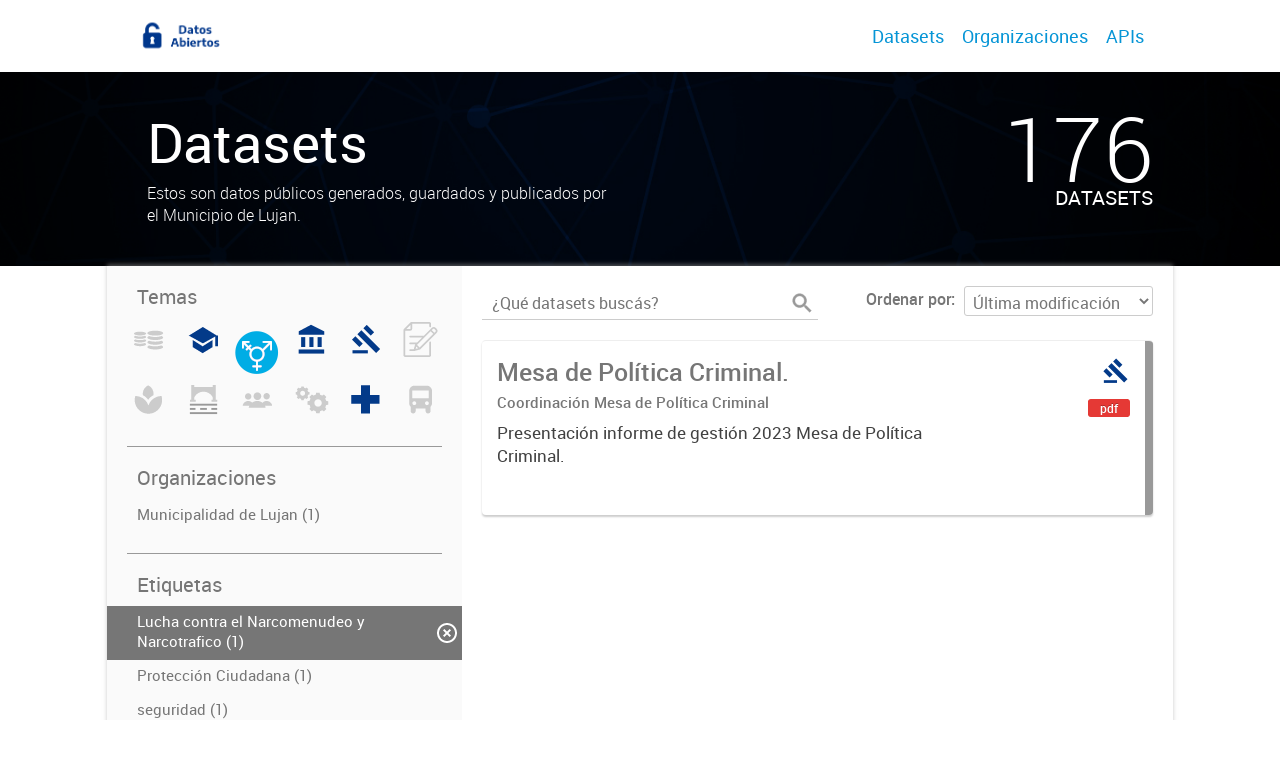

--- FILE ---
content_type: image/svg+xml
request_url: http://luj-bue-datos.paisdigital.innovacion.gob.ar/uploads/group/2020-11-10-150503.607925Obra-Color.svg
body_size: 973
content:
<?xml version="1.0" encoding="utf-8"?>
<!-- Generator: Adobe Illustrator 22.0.0, SVG Export Plug-In . SVG Version: 6.00 Build 0)  -->
<svg version="1.1" id="Layer_1" xmlns="http://www.w3.org/2000/svg" xmlns:xlink="http://www.w3.org/1999/xlink" x="0px" y="0px"
	 viewBox="0 0 120 120" style="enable-background:new 0 0 120 120;" xml:space="preserve">
<style type="text/css">
	.st0{fill:#0695D6;}
</style>
<g>
	<g>
		<rect x="13.3" y="74.5" class="st0" width="93.5" height="6.5"/>
		<rect x="13.3" y="103.4" class="st0" width="93.5" height="6.5"/>
		<g>
			<rect x="13.3" y="89" class="st0" width="19.2" height="6.5"/>
			<rect x="48.5" y="89" class="st0" width="23.1" height="6.5"/>
			<rect x="86.9" y="89" class="st0" width="20" height="6.5"/>
		</g>
	</g>
	<g>
		<path class="st0" d="M102.1,60.5V10.2H91.8v7H28.4v-7H18.1v50.4h-4.8V68h19.8v-7.4h-4.8V53c5.8-11.7,17.8-19.7,31.7-19.7
			S86,41.3,91.8,53v7.5H87V68h19.8v-7.4H102.1z"/>
	</g>
</g>
</svg>


--- FILE ---
content_type: image/svg+xml
request_url: http://luj-bue-datos.paisdigital.innovacion.gob.ar/uploads/group/2020-11-09-114228.000358Transporte.svg
body_size: 1299
content:
<?xml version="1.0" encoding="utf-8"?>
<!-- Generator: Adobe Illustrator 16.0.0, SVG Export Plug-In . SVG Version: 6.00 Build 0)  -->
<!DOCTYPE svg PUBLIC "-//W3C//DTD SVG 1.1//EN" "http://www.w3.org/Graphics/SVG/1.1/DTD/svg11.dtd">
<svg version="1.1" id="Capa_1" xmlns="http://www.w3.org/2000/svg" xmlns:xlink="http://www.w3.org/1999/xlink" x="0px" y="0px"
	 width="120px" height="120px" viewBox="0 0 120 120" enable-background="new 0 0 120 120" xml:space="preserve">
<path fill="#033A89" d="M99.455,72.452V30.631c0-10.004-8.185-18.189-18.19-18.189H39.446c-10.005,0-18.189,8.186-18.189,18.189
	v41.821c0,5.197,2.222,9.893,5.749,13.215c-0.507,1.097-0.798,2.311-0.798,3.591v10.071c0,4.735,3.872,8.606,8.606,8.606
	s8.607-3.871,8.607-8.606v-8.688h33.934v8.688c0,4.735,3.874,8.606,8.608,8.606c4.733,0,8.604-3.871,8.604-8.606V89.258
	c0-1.297-0.298-2.523-0.818-3.629C97.252,82.307,99.455,77.629,99.455,72.452 M32.003,29.268h56.705v26.453H32.003V29.268z
	 M38.72,79.33c-3.47-0.026-6.548-2.873-6.586-6.627c-0.035-3.5,3.097-6.531,6.575-6.563c3.496-0.03,6.63,3.086,6.624,6.583
	C45.326,76.291,42.287,79.326,38.72,79.33 M81.989,66.14c3.495-0.03,6.632,3.086,6.622,6.583c-0.005,3.568-3.046,6.604-6.613,6.607
	c-3.47-0.026-6.546-2.873-6.584-6.627C75.378,69.203,78.511,66.172,81.989,66.14"/>
</svg>


--- FILE ---
content_type: image/svg+xml
request_url: http://luj-bue-datos.paisdigital.innovacion.gob.ar/uploads/group/2020-11-09-114201.950001Medio-ambiente.svg
body_size: 1261
content:
<?xml version="1.0" encoding="utf-8"?>
<!-- Generator: Adobe Illustrator 16.0.0, SVG Export Plug-In . SVG Version: 6.00 Build 0)  -->
<!DOCTYPE svg PUBLIC "-//W3C//DTD SVG 1.1//EN" "http://www.w3.org/Graphics/SVG/1.1/DTD/svg11.dtd">
<svg version="1.1" id="Capa_1" xmlns="http://www.w3.org/2000/svg" xmlns:xlink="http://www.w3.org/1999/xlink" x="0px" y="0px"
	 width="120px" height="120px" viewBox="0 0 120 120" enable-background="new 0 0 120 120" xml:space="preserve">
<g>
	<path fill="#033A89" d="M104.801,48.026c-5.204-0.033-10.505,0.793-15.703,2.589c-14.459,4.997-24.924,16.321-29.385,29.802
		c-4.465-13.48-14.93-24.805-29.388-29.802c-5.199-1.796-10.497-2.623-15.701-2.589c-7.313,24.145,5.702,49.956,29.758,58.266
		c4.949,1.71,9.988,2.515,14.953,2.563c0.002,0.009,0.004,0.018,0.007,0.024c0.122,0,0.249-0.012,0.372-0.012
		c0.123,0,0.247,0.012,0.368,0.012l0.009-0.024c4.965-0.049,10.003-0.854,14.953-2.563C99.096,97.981,112.114,72.171,104.801,48.026
		"/>
	<path fill="#033A89" d="M58.883,61.012c4.536-6.604,10.713-11.981,17.933-15.581c0.278-1.685,0.439-3.41,0.439-5.175
		c0-12.745-7.534-23.705-18.373-28.75c-10.839,5.046-18.367,16.005-18.367,28.75c0,1.766,0.157,3.491,0.435,5.175
		C48.173,49.03,54.351,54.408,58.883,61.012"/>
</g>
</svg>


--- FILE ---
content_type: image/svg+xml
request_url: http://luj-bue-datos.paisdigital.innovacion.gob.ar/uploads/group/2020-11-09-113850.465232Educacion.svg
body_size: 774
content:
<?xml version="1.0" encoding="utf-8"?>
<!-- Generator: Adobe Illustrator 16.0.0, SVG Export Plug-In . SVG Version: 6.00 Build 0)  -->
<!DOCTYPE svg PUBLIC "-//W3C//DTD SVG 1.1//EN" "http://www.w3.org/Graphics/SVG/1.1/DTD/svg11.dtd">
<svg version="1.1" id="Capa_1" xmlns="http://www.w3.org/2000/svg" xmlns:xlink="http://www.w3.org/1999/xlink" x="0px" y="0px"
	 width="120px" height="120px" viewBox="0 0 120 120" enable-background="new 0 0 120 120" xml:space="preserve">
<g>
	<polygon fill="#033A89" points="57.041,83.319 23.451,61.946 23.451,86.374 57.041,106.916 90.629,86.374 90.629,61.946 	"/>
	<polygon fill="#033A89" points="105.894,46.679 57.803,17.083 9.713,46.679 57.803,73.221 100.55,49.626 100.55,83.319 
		109.714,83.319 109.714,46.679 	"/>
</g>
</svg>


--- FILE ---
content_type: image/svg+xml
request_url: http://luj-bue-datos.paisdigital.innovacion.gob.ar/uploads/group/2020-11-10-143715.426134Produccion.svg
body_size: 1529
content:
<?xml version="1.0" encoding="utf-8"?>
<!-- Generator: Adobe Illustrator 22.0.0, SVG Export Plug-In . SVG Version: 6.00 Build 0)  -->
<svg version="1.1" id="Layer_1" xmlns="http://www.w3.org/2000/svg" xmlns:xlink="http://www.w3.org/1999/xlink" x="0px" y="0px"
	 viewBox="0 0 120 120" style="enable-background:new 0 0 120 120;" xml:space="preserve">
<style type="text/css">
	.st0{fill-rule:evenodd;clip-rule:evenodd;fill:#033A89;}
</style>
<g>
	<path class="st0" d="M89.4,43.7c2.5,0.7,4.9,1.7,7.1,3l6-3.8l8.4,8.4l-3.8,6c1.3,2.2,2.3,4.6,3,7.1l7,1.6l0,11.8l-7,1.6
		c-0.7,2.5-1.7,4.9-3,7.1l3.8,6l-8.4,8.4l-6-3.8c-2.2,1.3-4.6,2.3-7.1,3l-1.6,7L76,107l-1.6-7c-2.5-0.7-4.9-1.7-7.1-3l-6,3.8
		l-8.4-8.4l3.8-6c-1.3-2.2-2.3-4.6-3-7.1l-7-1.6l0-11.8l7-1.6c0.7-2.5,1.7-4.9,3-7.1l-3.8-6l8.4-8.4l6,3.8c2.2-1.3,4.6-2.3,7.1-3
		l1.6-7h11.8L89.4,43.7L89.4,43.7z M82.5,59.2c-7,0-12.7,5.7-12.7,12.7c0,7,5.7,12.7,12.7,12.7c7,0,12.7-5.7,12.7-12.7
		C95.2,64.9,89.5,59.2,82.5,59.2z"/>
	<path class="st0" d="M34.4,19.7c1.7,0.5,3.3,1.1,4.8,2l4.1-2.6l5.6,5.6l-2.6,4.1c0.9,1.5,1.5,3.1,2,4.8l4.7,1.1l0,8l-4.7,1.1
		c-0.5,1.7-1.1,3.3-2,4.8l2.6,4.1l-5.6,5.6l-4.1-2.6c-1.5,0.9-3.1,1.5-4.8,2l-1.1,4.7l-8,0l-1.1-4.7c-1.7-0.5-3.3-1.1-4.8-2
		l-4.1,2.6l-5.6-5.6l2.6-4.1c-0.9-1.5-1.5-3.1-2-4.8l-4.7-1.1l0-8l4.7-1.1c0.5-1.7,1.1-3.3,2-4.8l-2.6-4.1l5.6-5.6l4.1,2.6
		c1.5-0.9,3.1-1.5,4.8-2l1.1-4.7h8L34.4,19.7L34.4,19.7z M29.7,30.1c-4.7,0-8.5,3.8-8.5,8.5c0,4.7,3.8,8.5,8.5,8.5
		c4.7,0,8.5-3.8,8.5-8.5C38.2,33.9,34.4,30.1,29.7,30.1z"/>
</g>
</svg>


--- FILE ---
content_type: image/svg+xml
request_url: http://luj-bue-datos.paisdigital.innovacion.gob.ar/uploads/group/2020-11-09-114005.022713Gobierno.svg
body_size: 913
content:
<?xml version="1.0" encoding="utf-8"?>
<!-- Generator: Adobe Illustrator 16.0.0, SVG Export Plug-In . SVG Version: 6.00 Build 0)  -->
<!DOCTYPE svg PUBLIC "-//W3C//DTD SVG 1.1//EN" "http://www.w3.org/Graphics/SVG/1.1/DTD/svg11.dtd">
<svg version="1.1" id="Capa_1" xmlns="http://www.w3.org/2000/svg" xmlns:xlink="http://www.w3.org/1999/xlink" x="0px" y="0px"
	 width="120px" height="120px" viewBox="0 0 120 120" enable-background="new 0 0 120 120" xml:space="preserve">
<g>
	<rect x="15.988" y="94.189" fill="#033A89" width="87.447" height="14.104"/>
	<rect x="24.452" y="51.875" fill="#033A89" width="14.104" height="33.852"/>
	<rect x="52.66" y="51.875" fill="#033A89" width="14.106" height="33.852"/>
	<rect x="80.87" y="51.875" fill="#033A89" width="14.104" height="33.852"/>
	<polygon fill="#033A89" points="103.437,32.131 58.302,9.563 15.989,32.131 15.989,43.414 103.437,43.414 	"/>
</g>
</svg>


--- FILE ---
content_type: image/svg+xml
request_url: http://luj-bue-datos.paisdigital.innovacion.gob.ar/uploads/group/2020-11-09-114104.679927Justicia.svg
body_size: 1012
content:
<?xml version="1.0" encoding="utf-8"?>
<!-- Generator: Adobe Illustrator 16.0.0, SVG Export Plug-In . SVG Version: 6.00 Build 0)  -->
<!DOCTYPE svg PUBLIC "-//W3C//DTD SVG 1.1//EN" "http://www.w3.org/Graphics/SVG/1.1/DTD/svg11.dtd">
<svg version="1.1" id="Capa_1" xmlns="http://www.w3.org/2000/svg" xmlns:xlink="http://www.w3.org/1999/xlink" x="0px" y="0px"
	 width="120px" height="120px" viewBox="0 0 120 120" enable-background="new 0 0 120 120" xml:space="preserve">
<g>
	<rect x="15.437" y="96.759" fill="#033A89" width="52.627" height="10.827"/>
	
		<rect x="23.746" y="49.329" transform="matrix(0.7071 -0.7071 0.7071 0.7071 -38.1812 42.4387)" fill="#033A89" width="16.778" height="35.953"/>
	
		<rect x="62.726" y="10.345" transform="matrix(0.7071 -0.7071 0.7071 0.7071 0.8033 58.5847)" fill="#033A89" width="16.779" height="35.955"/>
	
		<rect x="61.446" y="21.798" transform="matrix(0.7071 -0.7071 0.7071 0.7071 -26.7291 69.9176)" fill="#033A89" width="19.175" height="90.85"/>
</g>
</svg>


--- FILE ---
content_type: image/svg+xml
request_url: http://luj-bue-datos.paisdigital.innovacion.gob.ar/uploads/group/2020-11-09-113811.885535Economia.svg
body_size: 2537
content:
<?xml version="1.0" encoding="utf-8"?>
<!-- Generator: Adobe Illustrator 16.0.0, SVG Export Plug-In . SVG Version: 6.00 Build 0)  -->
<!DOCTYPE svg PUBLIC "-//W3C//DTD SVG 1.1//EN" "http://www.w3.org/Graphics/SVG/1.1/DTD/svg11.dtd">
<svg version="1.1" id="Capa_1" xmlns="http://www.w3.org/2000/svg" xmlns:xlink="http://www.w3.org/1999/xlink" x="0px" y="0px"
	 width="120px" height="120px" viewBox="0 0 120 120" enable-background="new 0 0 120 120" xml:space="preserve">
<g>
	<g>
		<path fill="#033A89" d="M110.224,38.236c0,4.678-12.117,8.471-27.069,8.471c-14.95,0-27.068-3.793-27.068-8.471
			c0-4.676,12.118-8.469,27.068-8.469C98.106,29.767,110.224,33.56,110.224,38.236"/>
		<path fill="#033A89" d="M103.67,80.283c-4.966,1.865-12.44,3.053-20.805,3.053c-8.205,0-15.551-1.144-20.516-2.946
			c-3.91,1.467-6.264,3.356-6.264,5.417c0,4.677,12.119,8.471,27.072,8.471c14.949,0,27.066-3.794,27.066-8.471
			C110.224,83.696,107.753,81.767,103.67,80.283"/>
		<path fill="#033A89" d="M104.28,64.216c-4.961,1.936-12.578,3.178-21.124,3.178c-8.545,0-16.163-1.242-21.124-3.178
			c-3.719,1.452-5.945,3.29-5.945,5.296c0,4.677,12.117,8.469,27.069,8.469c14.95,0,27.069-3.792,27.069-8.469
			C110.226,67.506,107.996,65.668,104.28,64.216"/>
		<path fill="#033A89" d="M104.28,48.107c-4.961,1.936-12.578,3.177-21.124,3.177c-8.545,0-16.163-1.241-21.124-3.177
			c-3.719,1.451-5.945,3.291-5.945,5.293c0,4.679,12.117,8.472,27.069,8.472c14.95,0,27.069-3.793,27.069-8.472
			C110.226,51.398,107.996,49.558,104.28,48.107"/>
	</g>
	<g>
		<path fill="#033A89" d="M51.97,39.629c0,3.606-9.344,6.532-20.872,6.532c-11.527,0-20.871-2.925-20.871-6.532
			c0-3.606,9.344-6.531,20.871-6.531C42.626,33.098,51.97,36.023,51.97,39.629"/>
		<path fill="#033A89" d="M46.916,72.05c-3.829,1.437-9.593,2.353-16.042,2.353c-6.326,0-11.991-0.881-15.818-2.271
			c-3.015,1.131-4.83,2.588-4.83,4.177c0,3.607,9.345,6.532,20.874,6.532c11.527,0,20.87-2.925,20.87-6.532
			C51.969,74.68,50.064,73.192,46.916,72.05"/>
		<path fill="#033A89" d="M47.385,59.661c-3.825,1.493-9.697,2.448-16.287,2.448s-12.463-0.955-16.289-2.448
			c-2.866,1.119-4.583,2.537-4.583,4.083c0,3.605,9.343,6.528,20.872,6.528c11.527,0,20.872-2.923,20.872-6.528
			C51.971,62.198,50.252,60.78,47.385,59.661"/>
		<path fill="#033A89" d="M47.385,47.24c-3.825,1.492-9.697,2.449-16.287,2.449S18.636,48.732,14.81,47.24
			c-2.866,1.118-4.583,2.537-4.583,4.081c0,3.607,9.343,6.532,20.872,6.532c11.527,0,20.872-2.924,20.872-6.532
			C51.971,49.777,50.252,48.358,47.385,47.24"/>
	</g>
</g>
</svg>


--- FILE ---
content_type: image/svg+xml
request_url: http://luj-bue-datos.paisdigital.innovacion.gob.ar/uploads/group/2020-11-09-114215.504702Salud.svg
body_size: 686
content:
<?xml version="1.0" encoding="utf-8"?>
<!-- Generator: Adobe Illustrator 16.0.0, SVG Export Plug-In . SVG Version: 6.00 Build 0)  -->
<!DOCTYPE svg PUBLIC "-//W3C//DTD SVG 1.1//EN" "http://www.w3.org/Graphics/SVG/1.1/DTD/svg11.dtd">
<svg version="1.1" id="Capa_1" xmlns="http://www.w3.org/2000/svg" xmlns:xlink="http://www.w3.org/1999/xlink" x="0px" y="0px"
	 width="120px" height="120px" viewBox="0 0 120 120" enable-background="new 0 0 120 120" xml:space="preserve">
<polygon fill="#033A89" points="108.158,44.397 75.01,44.397 75.01,11.25 44.415,11.25 44.415,44.397 11.268,44.397 11.268,74.993 
	44.415,74.993 44.415,108.14 75.01,108.14 75.01,74.993 108.158,74.993 "/>
</svg>


--- FILE ---
content_type: image/svg+xml
request_url: http://luj-bue-datos.paisdigital.innovacion.gob.ar/uploads/group/2020-11-09-114140.507976Sociedad.svg
body_size: 1467
content:
<?xml version="1.0" encoding="utf-8"?>
<!-- Generator: Adobe Illustrator 16.0.0, SVG Export Plug-In . SVG Version: 6.00 Build 0)  -->
<!DOCTYPE svg PUBLIC "-//W3C//DTD SVG 1.1//EN" "http://www.w3.org/Graphics/SVG/1.1/DTD/svg11.dtd">
<svg version="1.1" id="Capa_1" xmlns="http://www.w3.org/2000/svg" xmlns:xlink="http://www.w3.org/1999/xlink" x="0px" y="0px"
	 width="120px" height="120px" viewBox="0 0 120 120" enable-background="new 0 0 120 120" xml:space="preserve">
<g>
	<path fill="#033A89" d="M72.948,48.765c0,7.31-5.927,13.235-13.235,13.235c-7.311,0-13.235-5.925-13.235-13.235
		c0-7.31,5.924-13.235,13.235-13.235C67.021,35.529,72.948,41.455,72.948,48.765"/>
	<path fill="#033A89" d="M102.36,48.765c0,6.092-4.938,11.029-11.029,11.029c-6.092,0-11.029-4.937-11.029-11.029
		c0-6.092,4.938-11.029,11.029-11.029C97.422,37.735,102.36,42.673,102.36,48.765"/>
	<path fill="#033A89" d="M39.125,49.5c0,6.092-4.938,11.029-11.029,11.029s-11.03-4.938-11.03-11.029s4.938-11.029,11.03-11.029
		S39.125,43.408,39.125,49.5"/>
	<path fill="#033A89" d="M109.712,78.177h-0.013c-2.572-7.688-9.816-13.235-18.37-13.235c-5.585,0-10.603,2.375-14.136,6.159
		c-5.058-3.855-11.362-6.159-18.215-6.159c-6.471,0-12.451,2.054-17.357,5.524c-3.489-3.413-8.257-5.524-13.527-5.524
		c-8.553,0-15.796,5.548-18.369,13.235H9.712v2.94h22.574c-0.738,1.409-1.372,2.883-1.883,4.412H30.3v2.941h57.353v-2.941h-0.103
		c-0.511-1.529-1.146-3.003-1.884-4.412h24.045V78.177z"/>
</g>
</svg>


--- FILE ---
content_type: image/svg+xml
request_url: http://luj-bue-datos.paisdigital.innovacion.gob.ar/uploads/group/2020-11-10-143715.426134Produccion.svg
body_size: 1529
content:
<?xml version="1.0" encoding="utf-8"?>
<!-- Generator: Adobe Illustrator 22.0.0, SVG Export Plug-In . SVG Version: 6.00 Build 0)  -->
<svg version="1.1" id="Layer_1" xmlns="http://www.w3.org/2000/svg" xmlns:xlink="http://www.w3.org/1999/xlink" x="0px" y="0px"
	 viewBox="0 0 120 120" style="enable-background:new 0 0 120 120;" xml:space="preserve">
<style type="text/css">
	.st0{fill-rule:evenodd;clip-rule:evenodd;fill:#033A89;}
</style>
<g>
	<path class="st0" d="M89.4,43.7c2.5,0.7,4.9,1.7,7.1,3l6-3.8l8.4,8.4l-3.8,6c1.3,2.2,2.3,4.6,3,7.1l7,1.6l0,11.8l-7,1.6
		c-0.7,2.5-1.7,4.9-3,7.1l3.8,6l-8.4,8.4l-6-3.8c-2.2,1.3-4.6,2.3-7.1,3l-1.6,7L76,107l-1.6-7c-2.5-0.7-4.9-1.7-7.1-3l-6,3.8
		l-8.4-8.4l3.8-6c-1.3-2.2-2.3-4.6-3-7.1l-7-1.6l0-11.8l7-1.6c0.7-2.5,1.7-4.9,3-7.1l-3.8-6l8.4-8.4l6,3.8c2.2-1.3,4.6-2.3,7.1-3
		l1.6-7h11.8L89.4,43.7L89.4,43.7z M82.5,59.2c-7,0-12.7,5.7-12.7,12.7c0,7,5.7,12.7,12.7,12.7c7,0,12.7-5.7,12.7-12.7
		C95.2,64.9,89.5,59.2,82.5,59.2z"/>
	<path class="st0" d="M34.4,19.7c1.7,0.5,3.3,1.1,4.8,2l4.1-2.6l5.6,5.6l-2.6,4.1c0.9,1.5,1.5,3.1,2,4.8l4.7,1.1l0,8l-4.7,1.1
		c-0.5,1.7-1.1,3.3-2,4.8l2.6,4.1l-5.6,5.6l-4.1-2.6c-1.5,0.9-3.1,1.5-4.8,2l-1.1,4.7l-8,0l-1.1-4.7c-1.7-0.5-3.3-1.1-4.8-2
		l-4.1,2.6l-5.6-5.6l2.6-4.1c-0.9-1.5-1.5-3.1-2-4.8l-4.7-1.1l0-8l4.7-1.1c0.5-1.7,1.1-3.3,2-4.8l-2.6-4.1l5.6-5.6l4.1,2.6
		c1.5-0.9,3.1-1.5,4.8-2l1.1-4.7h8L34.4,19.7L34.4,19.7z M29.7,30.1c-4.7,0-8.5,3.8-8.5,8.5c0,4.7,3.8,8.5,8.5,8.5
		c4.7,0,8.5-3.8,8.5-8.5C38.2,33.9,34.4,30.1,29.7,30.1z"/>
</g>
</svg>


--- FILE ---
content_type: image/svg+xml
request_url: http://luj-bue-datos.paisdigital.innovacion.gob.ar/uploads/group/2020-11-09-114228.000358Transporte.svg
body_size: 1299
content:
<?xml version="1.0" encoding="utf-8"?>
<!-- Generator: Adobe Illustrator 16.0.0, SVG Export Plug-In . SVG Version: 6.00 Build 0)  -->
<!DOCTYPE svg PUBLIC "-//W3C//DTD SVG 1.1//EN" "http://www.w3.org/Graphics/SVG/1.1/DTD/svg11.dtd">
<svg version="1.1" id="Capa_1" xmlns="http://www.w3.org/2000/svg" xmlns:xlink="http://www.w3.org/1999/xlink" x="0px" y="0px"
	 width="120px" height="120px" viewBox="0 0 120 120" enable-background="new 0 0 120 120" xml:space="preserve">
<path fill="#033A89" d="M99.455,72.452V30.631c0-10.004-8.185-18.189-18.19-18.189H39.446c-10.005,0-18.189,8.186-18.189,18.189
	v41.821c0,5.197,2.222,9.893,5.749,13.215c-0.507,1.097-0.798,2.311-0.798,3.591v10.071c0,4.735,3.872,8.606,8.606,8.606
	s8.607-3.871,8.607-8.606v-8.688h33.934v8.688c0,4.735,3.874,8.606,8.608,8.606c4.733,0,8.604-3.871,8.604-8.606V89.258
	c0-1.297-0.298-2.523-0.818-3.629C97.252,82.307,99.455,77.629,99.455,72.452 M32.003,29.268h56.705v26.453H32.003V29.268z
	 M38.72,79.33c-3.47-0.026-6.548-2.873-6.586-6.627c-0.035-3.5,3.097-6.531,6.575-6.563c3.496-0.03,6.63,3.086,6.624,6.583
	C45.326,76.291,42.287,79.326,38.72,79.33 M81.989,66.14c3.495-0.03,6.632,3.086,6.622,6.583c-0.005,3.568-3.046,6.604-6.613,6.607
	c-3.47-0.026-6.546-2.873-6.584-6.627C75.378,69.203,78.511,66.172,81.989,66.14"/>
</svg>


--- FILE ---
content_type: image/svg+xml
request_url: http://luj-bue-datos.paisdigital.innovacion.gob.ar/uploads/group/2020-11-09-114201.950001Medio-ambiente.svg
body_size: 1261
content:
<?xml version="1.0" encoding="utf-8"?>
<!-- Generator: Adobe Illustrator 16.0.0, SVG Export Plug-In . SVG Version: 6.00 Build 0)  -->
<!DOCTYPE svg PUBLIC "-//W3C//DTD SVG 1.1//EN" "http://www.w3.org/Graphics/SVG/1.1/DTD/svg11.dtd">
<svg version="1.1" id="Capa_1" xmlns="http://www.w3.org/2000/svg" xmlns:xlink="http://www.w3.org/1999/xlink" x="0px" y="0px"
	 width="120px" height="120px" viewBox="0 0 120 120" enable-background="new 0 0 120 120" xml:space="preserve">
<g>
	<path fill="#033A89" d="M104.801,48.026c-5.204-0.033-10.505,0.793-15.703,2.589c-14.459,4.997-24.924,16.321-29.385,29.802
		c-4.465-13.48-14.93-24.805-29.388-29.802c-5.199-1.796-10.497-2.623-15.701-2.589c-7.313,24.145,5.702,49.956,29.758,58.266
		c4.949,1.71,9.988,2.515,14.953,2.563c0.002,0.009,0.004,0.018,0.007,0.024c0.122,0,0.249-0.012,0.372-0.012
		c0.123,0,0.247,0.012,0.368,0.012l0.009-0.024c4.965-0.049,10.003-0.854,14.953-2.563C99.096,97.981,112.114,72.171,104.801,48.026
		"/>
	<path fill="#033A89" d="M58.883,61.012c4.536-6.604,10.713-11.981,17.933-15.581c0.278-1.685,0.439-3.41,0.439-5.175
		c0-12.745-7.534-23.705-18.373-28.75c-10.839,5.046-18.367,16.005-18.367,28.75c0,1.766,0.157,3.491,0.435,5.175
		C48.173,49.03,54.351,54.408,58.883,61.012"/>
</g>
</svg>


--- FILE ---
content_type: image/svg+xml
request_url: http://luj-bue-datos.paisdigital.innovacion.gob.ar/uploads/group/2020-11-10-150503.607925Obra-Color.svg
body_size: 973
content:
<?xml version="1.0" encoding="utf-8"?>
<!-- Generator: Adobe Illustrator 22.0.0, SVG Export Plug-In . SVG Version: 6.00 Build 0)  -->
<svg version="1.1" id="Layer_1" xmlns="http://www.w3.org/2000/svg" xmlns:xlink="http://www.w3.org/1999/xlink" x="0px" y="0px"
	 viewBox="0 0 120 120" style="enable-background:new 0 0 120 120;" xml:space="preserve">
<style type="text/css">
	.st0{fill:#0695D6;}
</style>
<g>
	<g>
		<rect x="13.3" y="74.5" class="st0" width="93.5" height="6.5"/>
		<rect x="13.3" y="103.4" class="st0" width="93.5" height="6.5"/>
		<g>
			<rect x="13.3" y="89" class="st0" width="19.2" height="6.5"/>
			<rect x="48.5" y="89" class="st0" width="23.1" height="6.5"/>
			<rect x="86.9" y="89" class="st0" width="20" height="6.5"/>
		</g>
	</g>
	<g>
		<path class="st0" d="M102.1,60.5V10.2H91.8v7H28.4v-7H18.1v50.4h-4.8V68h19.8v-7.4h-4.8V53c5.8-11.7,17.8-19.7,31.7-19.7
			S86,41.3,91.8,53v7.5H87V68h19.8v-7.4H102.1z"/>
	</g>
</g>
</svg>


--- FILE ---
content_type: image/svg+xml
request_url: http://luj-bue-datos.paisdigital.innovacion.gob.ar/uploads/group/2020-11-09-113850.465232Educacion.svg
body_size: 774
content:
<?xml version="1.0" encoding="utf-8"?>
<!-- Generator: Adobe Illustrator 16.0.0, SVG Export Plug-In . SVG Version: 6.00 Build 0)  -->
<!DOCTYPE svg PUBLIC "-//W3C//DTD SVG 1.1//EN" "http://www.w3.org/Graphics/SVG/1.1/DTD/svg11.dtd">
<svg version="1.1" id="Capa_1" xmlns="http://www.w3.org/2000/svg" xmlns:xlink="http://www.w3.org/1999/xlink" x="0px" y="0px"
	 width="120px" height="120px" viewBox="0 0 120 120" enable-background="new 0 0 120 120" xml:space="preserve">
<g>
	<polygon fill="#033A89" points="57.041,83.319 23.451,61.946 23.451,86.374 57.041,106.916 90.629,86.374 90.629,61.946 	"/>
	<polygon fill="#033A89" points="105.894,46.679 57.803,17.083 9.713,46.679 57.803,73.221 100.55,49.626 100.55,83.319 
		109.714,83.319 109.714,46.679 	"/>
</g>
</svg>


--- FILE ---
content_type: image/svg+xml
request_url: http://luj-bue-datos.paisdigital.innovacion.gob.ar/uploads/group/2020-11-09-113811.885535Economia.svg
body_size: 2537
content:
<?xml version="1.0" encoding="utf-8"?>
<!-- Generator: Adobe Illustrator 16.0.0, SVG Export Plug-In . SVG Version: 6.00 Build 0)  -->
<!DOCTYPE svg PUBLIC "-//W3C//DTD SVG 1.1//EN" "http://www.w3.org/Graphics/SVG/1.1/DTD/svg11.dtd">
<svg version="1.1" id="Capa_1" xmlns="http://www.w3.org/2000/svg" xmlns:xlink="http://www.w3.org/1999/xlink" x="0px" y="0px"
	 width="120px" height="120px" viewBox="0 0 120 120" enable-background="new 0 0 120 120" xml:space="preserve">
<g>
	<g>
		<path fill="#033A89" d="M110.224,38.236c0,4.678-12.117,8.471-27.069,8.471c-14.95,0-27.068-3.793-27.068-8.471
			c0-4.676,12.118-8.469,27.068-8.469C98.106,29.767,110.224,33.56,110.224,38.236"/>
		<path fill="#033A89" d="M103.67,80.283c-4.966,1.865-12.44,3.053-20.805,3.053c-8.205,0-15.551-1.144-20.516-2.946
			c-3.91,1.467-6.264,3.356-6.264,5.417c0,4.677,12.119,8.471,27.072,8.471c14.949,0,27.066-3.794,27.066-8.471
			C110.224,83.696,107.753,81.767,103.67,80.283"/>
		<path fill="#033A89" d="M104.28,64.216c-4.961,1.936-12.578,3.178-21.124,3.178c-8.545,0-16.163-1.242-21.124-3.178
			c-3.719,1.452-5.945,3.29-5.945,5.296c0,4.677,12.117,8.469,27.069,8.469c14.95,0,27.069-3.792,27.069-8.469
			C110.226,67.506,107.996,65.668,104.28,64.216"/>
		<path fill="#033A89" d="M104.28,48.107c-4.961,1.936-12.578,3.177-21.124,3.177c-8.545,0-16.163-1.241-21.124-3.177
			c-3.719,1.451-5.945,3.291-5.945,5.293c0,4.679,12.117,8.472,27.069,8.472c14.95,0,27.069-3.793,27.069-8.472
			C110.226,51.398,107.996,49.558,104.28,48.107"/>
	</g>
	<g>
		<path fill="#033A89" d="M51.97,39.629c0,3.606-9.344,6.532-20.872,6.532c-11.527,0-20.871-2.925-20.871-6.532
			c0-3.606,9.344-6.531,20.871-6.531C42.626,33.098,51.97,36.023,51.97,39.629"/>
		<path fill="#033A89" d="M46.916,72.05c-3.829,1.437-9.593,2.353-16.042,2.353c-6.326,0-11.991-0.881-15.818-2.271
			c-3.015,1.131-4.83,2.588-4.83,4.177c0,3.607,9.345,6.532,20.874,6.532c11.527,0,20.87-2.925,20.87-6.532
			C51.969,74.68,50.064,73.192,46.916,72.05"/>
		<path fill="#033A89" d="M47.385,59.661c-3.825,1.493-9.697,2.448-16.287,2.448s-12.463-0.955-16.289-2.448
			c-2.866,1.119-4.583,2.537-4.583,4.083c0,3.605,9.343,6.528,20.872,6.528c11.527,0,20.872-2.923,20.872-6.528
			C51.971,62.198,50.252,60.78,47.385,59.661"/>
		<path fill="#033A89" d="M47.385,47.24c-3.825,1.492-9.697,2.449-16.287,2.449S18.636,48.732,14.81,47.24
			c-2.866,1.118-4.583,2.537-4.583,4.081c0,3.607,9.343,6.532,20.872,6.532c11.527,0,20.872-2.924,20.872-6.532
			C51.971,49.777,50.252,48.358,47.385,47.24"/>
	</g>
</g>
</svg>


--- FILE ---
content_type: image/svg+xml
request_url: http://luj-bue-datos.paisdigital.innovacion.gob.ar/uploads/group/2020-11-09-114104.679927Justicia.svg
body_size: 1012
content:
<?xml version="1.0" encoding="utf-8"?>
<!-- Generator: Adobe Illustrator 16.0.0, SVG Export Plug-In . SVG Version: 6.00 Build 0)  -->
<!DOCTYPE svg PUBLIC "-//W3C//DTD SVG 1.1//EN" "http://www.w3.org/Graphics/SVG/1.1/DTD/svg11.dtd">
<svg version="1.1" id="Capa_1" xmlns="http://www.w3.org/2000/svg" xmlns:xlink="http://www.w3.org/1999/xlink" x="0px" y="0px"
	 width="120px" height="120px" viewBox="0 0 120 120" enable-background="new 0 0 120 120" xml:space="preserve">
<g>
	<rect x="15.437" y="96.759" fill="#033A89" width="52.627" height="10.827"/>
	
		<rect x="23.746" y="49.329" transform="matrix(0.7071 -0.7071 0.7071 0.7071 -38.1812 42.4387)" fill="#033A89" width="16.778" height="35.953"/>
	
		<rect x="62.726" y="10.345" transform="matrix(0.7071 -0.7071 0.7071 0.7071 0.8033 58.5847)" fill="#033A89" width="16.779" height="35.955"/>
	
		<rect x="61.446" y="21.798" transform="matrix(0.7071 -0.7071 0.7071 0.7071 -26.7291 69.9176)" fill="#033A89" width="19.175" height="90.85"/>
</g>
</svg>
